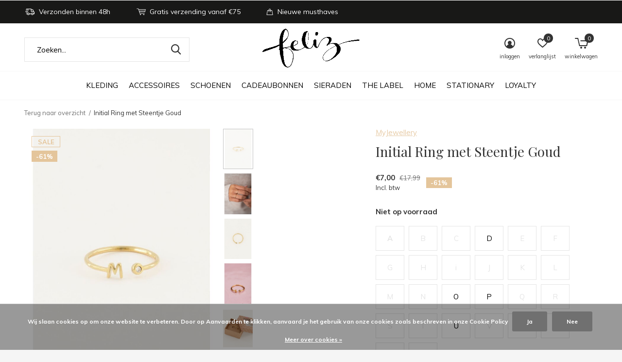

--- FILE ---
content_type: text/html;charset=utf-8
request_url: https://www.felizfashion.be/initial-ring-met-steentje-goud.html
body_size: 9504
content:
<!doctype html>
<html class="new mobile  " lang="nl" dir="ltr">
	<head>
        <meta charset="utf-8"/>
<!-- [START] 'blocks/head.rain' -->
<!--

  (c) 2008-2025 Lightspeed Netherlands B.V.
  http://www.lightspeedhq.com
  Generated: 18-12-2025 @ 06:47:49

-->
<link rel="canonical" href="https://www.felizfashion.be/initial-ring-met-steentje-goud.html"/>
<link rel="alternate" href="https://www.felizfashion.be/index.rss" type="application/rss+xml" title="Nieuwe producten"/>
<link href="https://cdn.webshopapp.com/assets/cookielaw.css?2025-02-20" rel="stylesheet" type="text/css"/>
<meta name="robots" content="noodp,noydir"/>
<meta property="og:url" content="https://www.felizfashion.be/initial-ring-met-steentje-goud.html?source=facebook"/>
<meta property="og:site_name" content="Feliz Tienen"/>
<meta property="og:title" content="Initial Ring met Steentje Goud"/>
<meta property="og:description" content="Trendy en betaalbare dames-en meisjeskleding"/>
<meta property="og:image" content="https://cdn.webshopapp.com/shops/304364/files/443668716/myjewellery-initial-ring-met-steentje-goud.jpg"/>
<!--[if lt IE 9]>
<script src="https://cdn.webshopapp.com/assets/html5shiv.js?2025-02-20"></script>
<![endif]-->
<!-- [END] 'blocks/head.rain' -->
		<meta charset="utf-8">
		<meta http-equiv="x-ua-compatible" content="ie=edge">
		<title>Initial Ring met Steentje Goud - Feliz Tienen</title>
		<meta name="description" content="Trendy en betaalbare dames-en meisjeskleding">
		<meta name="keywords" content="MyJewellery, Initial, Ring, met, Steentje, Goud">
		<meta name="theme-color" content="#ffffff">
		<meta name="MobileOptimized" content="320">
		<meta name="HandheldFriendly" content="true">
<!-- 		<meta name="viewport" content="width=device-width,initial-scale=1,maximum-scale=1,viewport-fit=cover,target-densitydpi=device-dpi,shrink-to-fit=no"> -->
    <meta name="viewport" content="width=device-width, initial-scale=1.0, maximum-scale=5.0, user-scalable=no">
    <meta name="apple-mobile-web-app-capable" content="yes">
    <meta name="apple-mobile-web-app-status-bar-style" content="black">
		<meta name="author" content="https://www.dmws.nl">
		<link rel="preload" as="style" href="https://cdn.webshopapp.com/assets/gui-2-0.css?2025-02-20">
		<link rel="preload" as="style" href="https://cdn.webshopapp.com/assets/gui-responsive-2-0.css?2025-02-20">
		<link rel="preload" href="https://fonts.googleapis.com/css?family=Muli:100,300,400,500,600,700,800,900%7CPlayfair%20Display:100,300,400,500,600,700,800,900&display=block" as="style">
		<link rel="preload" as="style" href="https://cdn.webshopapp.com/shops/304364/themes/162415/assets/fixed.css?2025112109314420210105160803">
    <link rel="preload" as="style" href="https://cdn.webshopapp.com/shops/304364/themes/162415/assets/screen.css?2025112109314420210105160803">
		<link rel="preload" as="style" href="https://cdn.webshopapp.com/shops/304364/themes/162415/assets/custom.css?2025112109314420210105160803">
		<link rel="preload" as="font" href="https://cdn.webshopapp.com/shops/304364/themes/162415/assets/icomoon.woff2?2025112109314420210105160803">
		<link rel="preload" as="script" href="https://cdn.webshopapp.com/assets/jquery-1-9-1.js?2025-02-20">
		<link rel="preload" as="script" href="https://cdn.webshopapp.com/assets/jquery-ui-1-10-1.js?2025-02-20">
		<link rel="preload" as="script" href="https://cdn.webshopapp.com/shops/304364/themes/162415/assets/scripts.js?2025112109314420210105160803">
		<link rel="preload" as="script" href="https://cdn.webshopapp.com/shops/304364/themes/162415/assets/custom.js?2025112109314420210105160803">
    <link rel="preload" as="script" href="https://cdn.webshopapp.com/assets/gui.js?2025-02-20">
		<link href="https://fonts.googleapis.com/css?family=Muli:100,300,400,500,600,700,800,900%7CPlayfair%20Display:100,300,400,500,600,700,800,900&display=block" rel="stylesheet" type="text/css">
		<link rel="stylesheet" media="screen" href="https://cdn.webshopapp.com/assets/gui-2-0.css?2025-02-20">
		<link rel="stylesheet" media="screen" href="https://cdn.webshopapp.com/assets/gui-responsive-2-0.css?2025-02-20">
    <link rel="stylesheet" media="screen" href="https://cdn.webshopapp.com/shops/304364/themes/162415/assets/fixed.css?2025112109314420210105160803">
		<link rel="stylesheet" media="screen" href="https://cdn.webshopapp.com/shops/304364/themes/162415/assets/screen.css?2025112109314420210105160803">
		<link rel="stylesheet" media="screen" href="https://cdn.webshopapp.com/shops/304364/themes/162415/assets/custom.css?2025112109314420210105160803">
		<link rel="icon" type="image/x-icon" href="https://cdn.webshopapp.com/shops/304364/themes/162415/assets/favicon.png?2025112109314420210105160803">
		<link rel="apple-touch-icon" href="https://cdn.webshopapp.com/shops/304364/themes/162415/assets/apple-touch-icon.png?2025112109314420210105160803">
		<link rel="mask-icon" href="https://cdn.webshopapp.com/shops/304364/themes/162415/assets/safari-pinned-tab.svg?2025112109314420210105160803" color="#000000">
		<link rel="manifest" href="https://cdn.webshopapp.com/shops/304364/themes/162415/assets/manifest.json?2025112109314420210105160803">
		<link rel="preconnect" href="https://ajax.googleapis.com">
		<link rel="preconnect" href="//cdn.webshopapp.com/">
		<link rel="preconnect" href="https://fonts.googleapis.com">
		<link rel="preconnect" href="https://fonts.gstatic.com" crossorigin>
		<link rel="dns-prefetch" href="https://ajax.googleapis.com">
		<link rel="dns-prefetch" href="//cdn.webshopapp.com/">	
		<link rel="dns-prefetch" href="https://fonts.googleapis.com">
		<link rel="dns-prefetch" href="https://fonts.gstatic.com" crossorigin>
    <script src="https://cdn.webshopapp.com/assets/jquery-1-9-1.js?2025-02-20"></script>
    <script src="https://cdn.webshopapp.com/assets/jquery-ui-1-10-1.js?2025-02-20"></script>
		<meta name="msapplication-config" content="https://cdn.webshopapp.com/shops/304364/themes/162415/assets/browserconfig.xml?2025112109314420210105160803">
<meta property="og:title" content="Initial Ring met Steentje Goud">
<meta property="og:type" content="website"> 
<meta property="og:description" content="Trendy en betaalbare dames-en meisjeskleding">
<meta property="og:site_name" content="Feliz Tienen">
<meta property="og:url" content="https://www.felizfashion.be/">
<meta property="og:image" content="https://cdn.webshopapp.com/shops/304364/files/443668716/300x250x2/myjewellery-initial-ring-met-steentje-goud.jpg">
<meta itemprop="price" content="7.00"><meta itemprop="priceCurrency" content="EUR">
<meta name="twitter:title" content="Initial Ring met Steentje Goud">
<meta name="twitter:description" content="Trendy en betaalbare dames-en meisjeskleding">
<meta name="twitter:site" content="Feliz Tienen">
<meta name="twitter:card" content="https://cdn.webshopapp.com/shops/304364/themes/162415/v/1465693/assets/logo.png?20220905145846">
<meta name="twitter:image" content="https://cdn.webshopapp.com/shops/304364/files/443668716/300x250x2/myjewellery-initial-ring-met-steentje-goud.jpg">
<script type="application/ld+json">
  [
        {
      "@context": "http://schema.org",
      "@type": "Product", 
      "name": "MyJewellery Initial Ring met Steentje Goud",
      "url": "https://www.felizfashion.be/initial-ring-met-steentje-goud.html",
      "brand": "MyJewellery",            "image": "https://cdn.webshopapp.com/shops/304364/files/443668716/300x250x2/myjewellery-initial-ring-met-steentje-goud.jpg",                        "offers": {
        "@type": "Offer",
        "price": "7.00",        "url": "https://www.felizfashion.be/initial-ring-met-steentje-goud.html",
        "priceValidUntil": "2026-12-18",
        "priceCurrency": "EUR"      }
          },
        {
      "@context": "http://schema.org/",
      "@type": "Organization",
      "url": "https://www.felizfashion.be/",
      "name": "Feliz Tienen",
      "legalName": "Feliz Tienen",
      "description": "Trendy en betaalbare dames-en meisjeskleding",
      "logo": "https://cdn.webshopapp.com/shops/304364/themes/162415/v/1465693/assets/logo.png?20220905145846",
      "image": "https://cdn.webshopapp.com/shops/304364/themes/162415/v/2755349/assets/hero-1-image.jpg?20251121092835",
      "contactPoint": {
        "@type": "ContactPoint",
        "contactType": "Customer service",
        "telephone": "+32478496913"
      },
      "address": {
        "@type": "PostalAddress",
        "streetAddress": "Hennemarkt 3",
        "addressLocality": "België",
        "postalCode": "3300 Tienen",
        "addressCountry": "NL"
      }
         
    },
    { 
      "@context": "http://schema.org", 
      "@type": "WebSite", 
      "url": "https://www.felizfashion.be/", 
      "name": "Feliz Tienen",
      "description": "Trendy en betaalbare dames-en meisjeskleding",
      "author": [
        {
          "@type": "Organization",
          "url": "https://www.dmws.nl/",
          "name": "DMWS B.V.",
          "address": {
            "@type": "PostalAddress",
            "streetAddress": "Klokgebouw 195 (Strijp-S)",
            "addressLocality": "Eindhoven",
            "addressRegion": "NB",
            "postalCode": "5617 AB",
            "addressCountry": "NL"
          }
        }
      ]
    }
  ]
</script>    	</head>
	<body>
  	    <ul class="hidden-data hidden"><li>304364</li><li>162415</li><li>nee</li><li>nl</li><li>live</li><li>emmavanvlasselaer//hotmail/com</li><li>https://www.felizfashion.be/</li></ul><div id="root" ><header id="top" class=" static"><p id="logo" class="text-center"><a href="https://www.felizfashion.be/" accesskey="h"><img src="https://cdn.webshopapp.com/shops/304364/themes/162415/v/1465693/assets/logo.png?20220905145846" alt="Feliz Tienen"></a></p><nav id="skip"><ul><li><a href="#nav" accesskey="n">Ga naar navigatie (n)</a></li><li><a href="#content" accesskey="c">Ga naar inhoud (c)</a></li><li><a href="#footer" accesskey="f">Ga naar footer (f)</a></li></ul></nav><nav id="nav" aria-label="Kies een categorie" class="align-center"><ul><li class="menu-uppercase"><a  href="https://www.felizfashion.be/kleding/">Kleding</a><ul><li><a href="https://www.felizfashion.be/kleding/kleedjes/">Kleedjes</a></li><li><a href="https://www.felizfashion.be/kleding/rokken/">Rokken</a></li><li><a href="https://www.felizfashion.be/kleding/tops-blouses/">Tops &amp; Blouses</a></li><li><a href="https://www.felizfashion.be/kleding/t-shirts/">T-shirts</a></li><li><a href="https://www.felizfashion.be/kleding/jumpsuits-playsuits/">Jumpsuits &amp; Playsuits</a></li><li><a href="https://www.felizfashion.be/kleding/truien-sweaters/">Truien  &amp; Sweaters</a></li><li><a href="https://www.felizfashion.be/kleding/jassen/">Jassen</a></li><li><a href="https://www.felizfashion.be/kleding/broeken/">Broeken</a></li><li><a href="https://www.felizfashion.be/kleding/shorten/">Shorten</a></li><li><a href="https://www.felizfashion.be/kleding/vesten-cardigans/">Vesten &amp; Cardigans</a></li><li class="strong"><a href="https://www.felizfashion.be/kleding/">Bekijk alles Kleding</a></li></ul></li><li class="menu-uppercase"><a  href="https://www.felizfashion.be/accessoires/">Accessoires</a><ul><li><a href="https://www.felizfashion.be/accessoires/riemen/">Riemen</a></li><li><a href="https://www.felizfashion.be/accessoires/scrunchies/">Scrunchies</a></li><li><a href="https://www.felizfashion.be/accessoires/handtassen/">Handtassen</a></li><li><a href="https://www.felizfashion.be/accessoires/etuis/">Etuis</a></li><li><a href="https://www.felizfashion.be/accessoires/overige/">Overige</a></li><li><a href="https://www.felizfashion.be/accessoires/haarclips/">Haarclips</a></li><li><a href="https://www.felizfashion.be/accessoires/sjaals/">Sjaals</a></li><li><a href="https://www.felizfashion.be/accessoires/zonnebrillen/">Zonnebrillen</a></li><li><a href="https://www.felizfashion.be/accessoires/sokken/">Sokken</a></li></ul></li><li class="menu-uppercase"><a  href="https://www.felizfashion.be/schoenen/">Schoenen</a></li><li class="menu-uppercase"><a  href="https://www.felizfashion.be/cadeaubonnen/">Cadeaubonnen</a></li><li class="menu-uppercase"><a  href="https://www.felizfashion.be/sieraden/">Sieraden</a><ul><li><a href="https://www.felizfashion.be/sieraden/kettingen/">Kettingen</a></li><li><a href="https://www.felizfashion.be/sieraden/armbanden/">Armbanden</a></li><li><a href="https://www.felizfashion.be/sieraden/oorbellen/">Oorbellen</a></li><li><a href="https://www.felizfashion.be/sieraden/bedels/">Bedels</a></li><li><a href="https://www.felizfashion.be/sieraden/enkelbandjes/">Enkelbandjes</a></li><li><a href="https://www.felizfashion.be/sieraden/ringen/">Ringen</a></li><li><a href="https://www.felizfashion.be/sieraden/horloges/">Horloges</a></li><li><a href="https://www.felizfashion.be/sieraden/overige/">Overige</a></li><li><a href="https://www.felizfashion.be/sieraden/piercings/">Piercings</a></li></ul></li><li class="menu-uppercase"><a  href="https://www.felizfashion.be/the-label/">The Label</a><ul><li><a href="https://www.felizfashion.be/the-label/wall-hanging/">Wall Hanging</a></li><li><a href="https://www.felizfashion.be/the-label/sleutelhangers/">Sleutelhangers</a></li><li><a href="https://www.felizfashion.be/the-label/deurhangers/">Deurhangers</a></li><li><a href="https://www.felizfashion.be/the-label/vlaggenlijn/">Vlaggenlijn</a></li><li><a href="https://www.felizfashion.be/the-label/plantenhangers/">Plantenhangers</a></li><li><a href="https://www.felizfashion.be/the-label/bottle-cover/">Bottle Cover</a></li></ul></li><li class="menu-uppercase"><a  href="https://www.felizfashion.be/home/">Home</a><ul><li><a href="https://www.felizfashion.be/home/geurkaarsen/">Geurkaarsen</a></li><li><a href="https://www.felizfashion.be/home/geurstokjes/">Geurstokjes</a></li><li><a href="https://www.felizfashion.be/home/navulling-geurstokjes/">Navulling Geurstokjes</a></li><li><a href="https://www.felizfashion.be/home/handzeep/">Handzeep</a></li><li><a href="https://www.felizfashion.be/home/handlotion/">Handlotion</a></li><li><a href="https://www.felizfashion.be/home/kaarsen/">Kaarsen</a></li><li><a href="https://www.felizfashion.be/home/kandelaars/">Kandelaars</a></li><li><a href="https://www.felizfashion.be/home/giftboxen/">Giftboxen</a></li></ul></li><li class="menu-uppercase"><a  href="https://www.felizfashion.be/stationary/">Stationary</a></li><li class="menu-uppercase"><a  href="https://www.felizfashion.be/loyalty/">Loyalty</a></li></ul><ul><li class="search"><a href="./"><i class="icon-zoom2"></i><span>zoeken</span></a></li><li class="login"><a href=""><i class="icon-user-circle"></i><span>inloggen</span></a></li><li class="fav"><a class="open-login"><i class="icon-heart-strong"></i><span>verlanglijst</span><span class="no items" data-wishlist-items>0</span></a></li><li class="cart"><a href="https://www.felizfashion.be/cart/"><i class="icon-cart5"></i><span>winkelwagen</span><span class="no">0</span></a></li></ul></nav><div class="bar"><ul class="list-usp"><li><i class="icon-delivery"></i> Verzonden binnen 48h</li><li><i class="icon-cart"></i> Gratis verzending vanaf €75</li><li><i class="icon-bag"></i> Nieuwe musthaves</li></ul></div><form action="https://www.felizfashion.be/search/" method="get" id="formSearch" data-search-type="desktop"><p><label for="q">Zoeken...</label><input id="q" name="q" type="search" value="" autocomplete="off" required data-input="desktop"><button type="submit">Zoeken</button></p><div class="search-autocomplete" data-search-type="desktop"><ul class="list-cart small m20"></ul><h2>Suggesties</h2><ul class="list-box"><li><a href="https://www.felizfashion.be/tags/moments-to-collect/">Moments to collect</a></li></ul></div></form><div class="module-product-bar"><figure><img src="https://dummyimage.com/45x45/fff.png/fff" data-src="https://cdn.webshopapp.com/shops/304364/files/443668716/90x90x2/initial-ring-met-steentje-goud.jpg" alt="Initial Ring met Steentje Goud" width="45" height="45"></figure><h3>MyJewellery Initial Ring met Steentje Goud</h3><p class="price">
      €7,00
      <span>€17,99</span></p><p class="link-btn"><a disabled>Niet op voorraad</a></p></div></header><main id="content" ><nav class="nav-breadcrumbs desktop-only"><ul><li><a href="https://www.felizfashion.be/">Terug naar overzicht</a></li><li>Initial Ring met Steentje Goud</li></ul></nav><article class="module-product"><ul class="list-slider"><li class=""><a data-fancybox-group="gallery" href="https://cdn.webshopapp.com/shops/304364/files/443668716/image.jpg"><img src="https://cdn.webshopapp.com/shops/304364/files/443668716/660x900x2/myjewellery-initial-ring-met-steentje-goud.jpg" alt="Initial Ring met Steentje Goud" width="660" height="900"></a><ul class="label"><li class="overlay-c">Sale</li><li class="overlay-c fill">-61%</li><li class="btn  active mobile-only"><a href="javascript:;" class="add-to-wishlist" data-url="https://www.felizfashion.be/account/wishlistAdd/147758388/?variant_id=291612441" data-id="147758388"><i class="icon-heart-outline"></i><span>Aan verlanglijst toevoegen</span></a></li></ul></li><li class=""><a data-fancybox-group="gallery" href="https://cdn.webshopapp.com/shops/304364/files/443668725/image.jpg"><img src="https://cdn.webshopapp.com/shops/304364/files/443668725/660x900x2/myjewellery-initial-ring-met-steentje-goud.jpg" alt="Initial Ring met Steentje Goud" width="660" height="900"></a></li><li class=""><a data-fancybox-group="gallery" href="https://cdn.webshopapp.com/shops/304364/files/443668732/image.jpg"><img src="https://cdn.webshopapp.com/shops/304364/files/443668732/660x900x2/myjewellery-initial-ring-met-steentje-goud.jpg" alt="Initial Ring met Steentje Goud" width="660" height="900"></a></li><li class=""><a data-fancybox-group="gallery" href="https://cdn.webshopapp.com/shops/304364/files/443668739/image.jpg"><img src="https://cdn.webshopapp.com/shops/304364/files/443668739/660x900x2/myjewellery-initial-ring-met-steentje-goud.jpg" alt="Initial Ring met Steentje Goud" width="660" height="900"></a></li><li class=""><a data-fancybox-group="gallery" href="https://cdn.webshopapp.com/shops/304364/files/443668744/image.jpg"><img src="https://cdn.webshopapp.com/shops/304364/files/443668744/660x900x2/myjewellery-initial-ring-met-steentje-goud.jpg" alt="Initial Ring met Steentje Goud" width="660" height="900"></a></li><li class=""><a data-fancybox-group="gallery" href="https://cdn.webshopapp.com/shops/304364/files/443668752/image.jpg"><img src="https://cdn.webshopapp.com/shops/304364/files/443668752/660x900x2/myjewellery-initial-ring-met-steentje-goud.jpg" alt="Initial Ring met Steentje Goud" width="660" height="900"></a></li></ul><div><header><p><a href="https://www.felizfashion.be/brands/myjewellery/">MyJewellery</a></p><h1>Initial Ring met Steentje Goud</h1></header><form action="https://www.felizfashion.be/cart/add/291612441/" id="product_configure_form" method="post" class="form-product" data-url="https://www.felizfashion.be/cart/add/291612441/"><div class="fieldset"><p class="price">
          €7,00
          <span class="old">€17,99</span><span>Incl. btw</span><span class="label">-61%</span></p><p><span class="strong">
                                    Niet op voorraad
                                  </span></p><ul id="custom-variant-boxes" class="check-box"><li class="disabled active"><a href="https://www.felizfashion.be/initial-ring-met-steentje-goud.html?id=291612441"> A</a></li><li class="disabled "><a href="https://www.felizfashion.be/initial-ring-met-steentje-goud.html?id=291612444"> B</a></li><li class="disabled "><a href="https://www.felizfashion.be/initial-ring-met-steentje-goud.html?id=291612451"> C</a></li><li class=" "><a href="https://www.felizfashion.be/initial-ring-met-steentje-goud.html?id=291612465"> D</a></li><li class="disabled "><a href="https://www.felizfashion.be/initial-ring-met-steentje-goud.html?id=291612461"> E</a></li><li class="disabled "><a href="https://www.felizfashion.be/initial-ring-met-steentje-goud.html?id=291612459"> F</a></li><li class="disabled "><a href="https://www.felizfashion.be/initial-ring-met-steentje-goud.html?id=291612469"> G</a></li><li class="disabled "><a href="https://www.felizfashion.be/initial-ring-met-steentje-goud.html?id=291612542"> H</a></li><li class="disabled "><a href="https://www.felizfashion.be/initial-ring-met-steentje-goud.html?id=291612604"> i</a></li><li class="disabled "><a href="https://www.felizfashion.be/initial-ring-met-steentje-goud.html?id=291612535"> J</a></li><li class="disabled "><a href="https://www.felizfashion.be/initial-ring-met-steentje-goud.html?id=291612533"> K</a></li><li class="disabled "><a href="https://www.felizfashion.be/initial-ring-met-steentje-goud.html?id=291612530"> L</a></li><li class="disabled "><a href="https://www.felizfashion.be/initial-ring-met-steentje-goud.html?id=291612526"> M</a></li><li class="disabled "><a href="https://www.felizfashion.be/initial-ring-met-steentje-goud.html?id=291612523"> N</a></li><li class=" "><a href="https://www.felizfashion.be/initial-ring-met-steentje-goud.html?id=291612517"> O</a></li><li class=" "><a href="https://www.felizfashion.be/initial-ring-met-steentje-goud.html?id=291612520"> P</a></li><li class="disabled "><a href="https://www.felizfashion.be/initial-ring-met-steentje-goud.html?id=291612515"> Q</a></li><li class="disabled "><a href="https://www.felizfashion.be/initial-ring-met-steentje-goud.html?id=291612510"> R</a></li><li class="disabled "><a href="https://www.felizfashion.be/initial-ring-met-steentje-goud.html?id=291612506"> S</a></li><li class="disabled "><a href="https://www.felizfashion.be/initial-ring-met-steentje-goud.html?id=291612504"> T</a></li><li class=" "><a href="https://www.felizfashion.be/initial-ring-met-steentje-goud.html?id=291612498"> U</a></li><li class="disabled "><a href="https://www.felizfashion.be/initial-ring-met-steentje-goud.html?id=291612494"> V</a></li><li class="disabled "><a href="https://www.felizfashion.be/initial-ring-met-steentje-goud.html?id=291612493"> W</a></li><li class="disabled "><a href="https://www.felizfashion.be/initial-ring-met-steentje-goud.html?id=291612490"> X</a></li><li class="disabled "><a href="https://www.felizfashion.be/initial-ring-met-steentje-goud.html?id=291612488"> Y</a></li><li class="disabled "><a href="https://www.felizfashion.be/initial-ring-met-steentje-goud.html?id=291612485"> Z</a></li></ul><input type="hidden" name="bundle_id" id="product_configure_bundle_id" value=""><div class="product-configure"><div class="product-configure-options" aria-label="Select an option of the product. This will reload the page to show the new option." role="region"><div class="product-configure-options-option"><label for="product_configure_option_maat">Maat: <em aria-hidden="true">*</em></label><select name="matrix[maat]" id="product_configure_option_maat" onchange="document.getElementById('product_configure_form').action = 'https://www.felizfashion.be/product/matrix/147758388/'; document.getElementById('product_configure_form').submit();" aria-required="true"><option value="A" selected="selected">A</option><option value="B">B</option><option value="C">C</option><option value="D">D</option><option value="E">E</option><option value="F">F</option><option value="G">G</option><option value="H">H</option><option value="i">i</option><option value="J">J</option><option value="K">K</option><option value="L">L</option><option value="M">M</option><option value="N">N</option><option value="O">O</option><option value="P">P</option><option value="Q">Q</option><option value="R">R</option><option value="S">S</option><option value="T">T</option><option value="U">U</option><option value="V">V</option><option value="W">W</option><option value="X">X</option><option value="Y">Y</option><option value="Z">Z</option></select><div class="product-configure-clear"></div></div></div><input type="hidden" name="matrix_non_exists" value=""></div></div><p class="submit m15"><button type="submit" disabled>Niet op voorraad</button><a href="javascript:;" class="open-login"><i class="icon-heart-outline"></i><span>Inloggen voor wishlist</span></a></p><ul class="list-usp"><li><i class="icon-truck"></i><span class="strong">Verzonden binnen 48h</span> Vanaf €75,-</li></ul></form></div></article><div class="cols-d m70 product-content"><article><h5 class="s28 m10">Productomschrijving</h5><p>Materiaal: roestvrij staal dus verkleurt niet</p><p>Kleur: Goudkleurig</p><p>Maat: Deze ring is verstelbaar.</p><p>De letter is 0.4cm lang en 0.5cm breed (letter M) en het steentje heeft een diameter van 0.3cm </p><p>Items aangekocht in sale kunnen niet geretourneerd worden! </p></article></div><article><header class="heading-mobile text-left"><h5 class="s28 m10">Recente artikelen</h5></header><ul class="list-collection compact"><li class="single no-ajax text-left"><div class="img"><figure><img src="https://cdn.webshopapp.com/shops/304364/files/443668716/660x900x2/initial-ring-met-steentje-goud.jpg" alt="Initial Ring met Steentje Goud" width="310" height="430"></figure><form class="desktop-only" action="https://www.felizfashion.be/initial-ring-met-steentje-goud.html" method="post"><p><button class="w100" type="submit">Bekijk product</button></p></form></div><p>MyJewellery</p><h2><a href="https://www.felizfashion.be/initial-ring-met-steentje-goud.html">Initial Ring met Steentje Goud</a></h2><p class="price">€7,00<span>€17,99</span></p></li></ul></article></main><aside id="cart"><h5>Winkelwagen</h5><p>
    U heeft geen artikelen in uw winkelwagen...
  </p><p class="submit"><span><span>Bedrag tot gratis verzending</span> €75,00</span><span class="strong"><span>Totaal incl. btw</span> €0,00</span><a href="https://www.felizfashion.be/cart/">Bestellen</a></p></aside><form action="https://www.felizfashion.be/account/loginPost/" method="post" id="login"><h5>Inloggen</h5><p><label for="lc">E-mailadres</label><input type="email" id="lc" name="email" autocomplete='email' placeholder="E-mailadres" required></p><p><label for="ld">Wachtwoord</label><input type="password" id="ld" name="password" autocomplete='current-password' placeholder="Wachtwoord" required><a href="https://www.felizfashion.be/account/password/">Wachtwoord vergeten?</a></p><p><button class="side-login-button" type="submit">Inloggen</button></p><footer><ul class="list-checks"><li>Al je orders en retouren op één plek</li><li>Het bestelproces gaat nog sneller</li><li>Je winkelwagen is altijd en overal opgeslagen</li></ul><p class="link-btn"><a class="" href="https://www.felizfashion.be/account/register/">Account aanmaken</a></p></footer><input type="hidden" name="key" value="81bc50513be0a79df6172940b3d25668" /><input type="hidden" name="type" value="login" /></form><p id="compare-btn" ><a class="open-compare"><i class="icon-compare"></i><span>vergelijk</span><span class="compare-items" data-compare-items>0</span></a></p><aside id="compare"><h5>Vergelijk producten</h5><ul class="list-cart compare-products"></ul><p class="submit"><span>You can compare a maximum of 5 products</span><a href="https://www.felizfashion.be/compare/">Start vergelijking</a></p></aside><footer id="footer"><form id="formNewsletter" action="https://www.felizfashion.be/account/newsletter/" method="post" class="form-newsletter"><input type="hidden" name="key" value="81bc50513be0a79df6172940b3d25668" /><h2 class="gui-page-title">Meld je aan voor onze nieuwsbrief</h2><p>Ontvang de nieuwste aanbiedingen en promoties</p><p><label for="formNewsletterEmail">E-mail adres</label><input type="email" id="formNewsletterEmail" name="email" placeholder="E-mail adres" required><button type="submit" class="submit-newsletter">Abonneer</button></p></form><nav><div><h3>Klantenservice</h3><ul><li><a href="https://www.felizfashion.be/service/about/">About</a></li><li><a href="https://www.felizfashion.be/service/general-terms-conditions/">Algemene voorwaarden</a></li><li><a href="https://www.felizfashion.be/service/disclaimer/">Disclaimer</a></li><li><a href="https://www.felizfashion.be/service/privacy-policy/">Privacy Policy</a></li><li><a href="https://www.felizfashion.be/service/shipping-returns/">Verzenden &amp; retourneren</a></li><li><a href="https://www.felizfashion.be/service/">FAQ</a></li><li><a href="https://www.felizfashion.be/service/matenwijzer/">Matenwijzer </a></li></ul></div><div><h3>Mijn account</h3><ul><li><a href="https://www.felizfashion.be/account/" title="Registreren">Registreren</a></li><li><a href="https://www.felizfashion.be/account/orders/" title="Mijn bestellingen">Mijn bestellingen</a></li><li><a href="https://www.felizfashion.be/account/wishlist/" title="Mijn verlanglijst">Mijn verlanglijst</a></li></ul></div><div><h3>Categorieën</h3><ul><li><a href="https://www.felizfashion.be/kleding/">Kleding</a></li><li><a href="https://www.felizfashion.be/accessoires/">Accessoires</a></li><li><a href="https://www.felizfashion.be/schoenen/">Schoenen</a></li><li><a href="https://www.felizfashion.be/cadeaubonnen/">Cadeaubonnen</a></li><li><a href="https://www.felizfashion.be/sieraden/">Sieraden</a></li><li><a href="https://www.felizfashion.be/the-label/">The Label</a></li><li><a href="https://www.felizfashion.be/home/">Home</a></li><li><a href="https://www.felizfashion.be/stationary/">Stationary</a></li></ul></div><div><h3>Over ons</h3><ul class="contact-footer m10"><li><span class="strong">Feliz Fashion </span></li><li>Hennemarkt 3</li><li>3300 Tienen</li><li>België</li></ul><ul class="contact-footer m10"><li>Fashion store voor dames</li><li>Feel good in your outfit! </li></ul></div><div class="double"><ul class="link-btn"><li class="callus"><a href="tel:+32478496913" class="a">Call us</a></li><li class="mailus"><a href="/cdn-cgi/l/email-protection#70151d1d1106111e061c110303151c11150230181f041d11191c5e131f1d" class="a">Email us</a></li></ul><ul class="list-social"><li><a rel="external" href="https://www.facebook.com/FelizFashionTienen"><i class="icon-facebook"></i><span>Facebook</span></a></li><li><a rel="external" href="https://www.instagram.com/fashionfeliz/"><i class="icon-instagram"></i><span>Instagram</span></a></li></ul></div><figure><img data-src="https://cdn.webshopapp.com/shops/304364/themes/162415/v/1465705/assets/logo-upload-footer.png?20220905150119" alt="Feliz Tienen" width="180" height="40"></figure></nav><ul class="list-payments dmws-payments"><li><img data-src="https://cdn.webshopapp.com/shops/304364/themes/162415/assets/z-mistercash.png?2025112109314420210105160803" alt="mistercash" width="45" height="21"></li><li><img data-src="https://cdn.webshopapp.com/shops/304364/themes/162415/assets/z-belfius.png?2025112109314420210105160803" alt="belfius" width="45" height="21"></li><li><img data-src="https://cdn.webshopapp.com/shops/304364/themes/162415/assets/z-kbc.png?2025112109314420210105160803" alt="kbc" width="45" height="21"></li><li><img data-src="https://cdn.webshopapp.com/shops/304364/themes/162415/assets/z-ideal.png?2025112109314420210105160803" alt="ideal" width="45" height="21"></li><li><img data-src="https://cdn.webshopapp.com/shops/304364/themes/162415/assets/z-mastercard.png?2025112109314420210105160803" alt="mastercard" width="45" height="21"></li><li><img data-src="https://cdn.webshopapp.com/shops/304364/themes/162415/assets/z-giftcard.png?2025112109314420210105160803" alt="giftcard" width="45" height="21"></li></ul><p class="copyright dmws-copyright">© Copyright <span class="date">2019</span> - Theme By <a href="https://dmws.nl/themes/" target="_blank" rel="noopener">DMWS</a> x <a href="https://plus.dmws.nl/" title="Upgrade your theme with Plus+ for Lightspeed" target="_blank" rel="noopener">Plus+</a>  - <a href="https://www.felizfashion.be/rss/">RSS-feed</a></p></footer><script data-cfasync="false" src="/cdn-cgi/scripts/5c5dd728/cloudflare-static/email-decode.min.js"></script><script>
   var mobilemenuOpenSubsOnly = '0';
       var instaUser = false;
    var showSecondImage = 1;
  var newsLetterSeconds = '3';
   var test = 'test';
	var basicUrl = 'https://www.felizfashion.be/';
  var ajaxTranslations = {"Add to cart":"Toevoegen aan winkelwagen","Wishlist":"Verlanglijst","Add to wishlist":"Aan verlanglijst toevoegen","Compare":"Vergelijk","Add to compare":"Toevoegen om te vergelijken","Brands":"Merken","Discount":"Korting","Delete":"Verwijderen","Total excl. VAT":"Totaal excl. btw","Shipping costs":"Verzendkosten","Total incl. VAT":"Totaal incl. btw","Read more":"Lees meer","Read less":"Lees minder","No products found":"Geen producten gevonden","View all results":"Bekijk alle resultaten","":""};
  var categories_shop = {"10166085":{"id":10166085,"parent":0,"path":["10166085"],"depth":1,"image":0,"type":"category","url":"kleding","title":"Kleding","description":"","count":835,"subs":{"10166086":{"id":10166086,"parent":10166085,"path":["10166086","10166085"],"depth":2,"image":0,"type":"category","url":"kleding\/kleedjes","title":"Kleedjes","description":"","count":134},"10166087":{"id":10166087,"parent":10166085,"path":["10166087","10166085"],"depth":2,"image":0,"type":"category","url":"kleding\/rokken","title":"Rokken","description":"","count":20},"10166088":{"id":10166088,"parent":10166085,"path":["10166088","10166085"],"depth":2,"image":0,"type":"category","url":"kleding\/tops-blouses","title":"Tops & Blouses","description":"","count":206},"10166089":{"id":10166089,"parent":10166085,"path":["10166089","10166085"],"depth":2,"image":0,"type":"category","url":"kleding\/t-shirts","title":"T-shirts","description":"","count":36},"10166090":{"id":10166090,"parent":10166085,"path":["10166090","10166085"],"depth":2,"image":0,"type":"category","url":"kleding\/jumpsuits-playsuits","title":"Jumpsuits & Playsuits","description":"","count":42},"10166092":{"id":10166092,"parent":10166085,"path":["10166092","10166085"],"depth":2,"image":0,"type":"category","url":"kleding\/truien-sweaters","title":"Truien  & Sweaters","description":"","count":163},"10166093":{"id":10166093,"parent":10166085,"path":["10166093","10166085"],"depth":2,"image":0,"type":"category","url":"kleding\/jassen","title":"Jassen","description":"","count":15},"10166094":{"id":10166094,"parent":10166085,"path":["10166094","10166085"],"depth":2,"image":0,"type":"category","url":"kleding\/broeken","title":"Broeken","description":"","count":100},"10166095":{"id":10166095,"parent":10166085,"path":["10166095","10166085"],"depth":2,"image":0,"type":"category","url":"kleding\/shorten","title":"Shorten","description":"","count":15},"10166096":{"id":10166096,"parent":10166085,"path":["10166096","10166085"],"depth":2,"image":0,"type":"category","url":"kleding\/vesten-cardigans","title":"Vesten & Cardigans","description":"","count":64},"10321720":{"id":10321720,"parent":10166085,"path":["10321720","10166085"],"depth":2,"image":0,"type":"category","url":"kleding\/homewear","title":"Homewear","description":"","count":13}}},"10166097":{"id":10166097,"parent":0,"path":["10166097"],"depth":1,"image":0,"type":"category","url":"accessoires","title":"Accessoires","description":"","count":523,"subs":{"10166103":{"id":10166103,"parent":10166097,"path":["10166103","10166097"],"depth":2,"image":0,"type":"category","url":"accessoires\/riemen","title":"Riemen","description":"","count":3},"10166121":{"id":10166121,"parent":10166097,"path":["10166121","10166097"],"depth":2,"image":0,"type":"category","url":"accessoires\/scrunchies","title":"Scrunchies","description":"","count":1},"10571531":{"id":10571531,"parent":10166097,"path":["10571531","10166097"],"depth":2,"image":0,"type":"category","url":"accessoires\/handtassen","title":"Handtassen","description":"","count":102},"10682315":{"id":10682315,"parent":10166097,"path":["10682315","10166097"],"depth":2,"image":0,"type":"category","url":"accessoires\/etuis","title":"Etuis","description":"","count":35},"10783848":{"id":10783848,"parent":10166097,"path":["10783848","10166097"],"depth":2,"image":0,"type":"category","url":"accessoires\/overige","title":"Overige","description":"","count":41},"11631506":{"id":11631506,"parent":10166097,"path":["11631506","10166097"],"depth":2,"image":0,"type":"category","url":"accessoires\/haarclips","title":"Haarclips","description":"","count":229},"11631518":{"id":11631518,"parent":10166097,"path":["11631518","10166097"],"depth":2,"image":0,"type":"category","url":"accessoires\/sjaals","title":"Sjaals","description":"","count":30},"12278306":{"id":12278306,"parent":10166097,"path":["12278306","10166097"],"depth":2,"image":0,"type":"category","url":"accessoires\/zonnebrillen","title":"Zonnebrillen","description":"","count":12},"12403144":{"id":12403144,"parent":10166097,"path":["12403144","10166097"],"depth":2,"image":0,"type":"category","url":"accessoires\/sokken","title":"Sokken","description":"","count":59}}},"10166104":{"id":10166104,"parent":0,"path":["10166104"],"depth":1,"image":0,"type":"category","url":"schoenen","title":"Schoenen","description":"","count":19},"10166123":{"id":10166123,"parent":0,"path":["10166123"],"depth":1,"image":335101423,"type":"category","url":"cadeaubonnen","title":"Cadeaubonnen","description":"","count":9},"10172260":{"id":10172260,"parent":0,"path":["10172260"],"depth":1,"image":343303223,"type":"category","url":"sieraden","title":"Sieraden","description":"","count":2713,"subs":{"10172261":{"id":10172261,"parent":10172260,"path":["10172261","10172260"],"depth":2,"image":0,"type":"category","url":"sieraden\/kettingen","title":"Kettingen","description":"","count":561},"10172262":{"id":10172262,"parent":10172260,"path":["10172262","10172260"],"depth":2,"image":0,"type":"category","url":"sieraden\/armbanden","title":"Armbanden","description":"","count":661},"10172263":{"id":10172263,"parent":10172260,"path":["10172263","10172260"],"depth":2,"image":0,"type":"category","url":"sieraden\/oorbellen","title":"Oorbellen","description":"","count":956},"10172264":{"id":10172264,"parent":10172260,"path":["10172264","10172260"],"depth":2,"image":0,"type":"category","url":"sieraden\/bedels","title":"Bedels","description":"","count":33},"10172265":{"id":10172265,"parent":10172260,"path":["10172265","10172260"],"depth":2,"image":0,"type":"category","url":"sieraden\/enkelbandjes","title":"Enkelbandjes","description":"","count":41},"10172275":{"id":10172275,"parent":10172260,"path":["10172275","10172260"],"depth":2,"image":0,"type":"category","url":"sieraden\/ringen","title":"Ringen","description":"","count":360},"10172276":{"id":10172276,"parent":10172260,"path":["10172276","10172260"],"depth":2,"image":0,"type":"category","url":"sieraden\/horloges","title":"Horloges","description":"","count":23},"10172277":{"id":10172277,"parent":10172260,"path":["10172277","10172260"],"depth":2,"image":0,"type":"category","url":"sieraden\/overige","title":"Overige","description":"","count":40},"12620641":{"id":12620641,"parent":10172260,"path":["12620641","10172260"],"depth":2,"image":0,"type":"category","url":"sieraden\/piercings","title":"Piercings","description":"","count":18}}},"11544303":{"id":11544303,"parent":0,"path":["11544303"],"depth":1,"image":0,"type":"category","url":"the-label","title":"The Label","description":"Feliz The Label is ons eigen merk met allerlei handgemaakte macram\u00e9 decoratie en accessoires. \r\nLaat je graag iets op maat maken? Neem gerust contact op zodat we samen kunnen kijken wat de opties zijn!","count":46,"subs":{"11544304":{"id":11544304,"parent":11544303,"path":["11544304","11544303"],"depth":2,"image":0,"type":"category","url":"the-label\/wall-hanging","title":"Wall Hanging","description":"","count":8},"11544305":{"id":11544305,"parent":11544303,"path":["11544305","11544303"],"depth":2,"image":0,"type":"category","url":"the-label\/sleutelhangers","title":"Sleutelhangers","description":"","count":17},"11544306":{"id":11544306,"parent":11544303,"path":["11544306","11544303"],"depth":2,"image":0,"type":"category","url":"the-label\/deurhangers","title":"Deurhangers","description":"","count":0},"11544307":{"id":11544307,"parent":11544303,"path":["11544307","11544303"],"depth":2,"image":0,"type":"category","url":"the-label\/vlaggenlijn","title":"Vlaggenlijn","description":"","count":0},"11544308":{"id":11544308,"parent":11544303,"path":["11544308","11544303"],"depth":2,"image":0,"type":"category","url":"the-label\/plantenhangers","title":"Plantenhangers","description":"","count":13},"11551067":{"id":11551067,"parent":11544303,"path":["11551067","11544303"],"depth":2,"image":0,"type":"category","url":"the-label\/bottle-cover","title":"Bottle Cover","description":"","count":4}}},"11742810":{"id":11742810,"parent":0,"path":["11742810"],"depth":1,"image":0,"type":"category","url":"home","title":"Home","description":"","count":41,"subs":{"11742813":{"id":11742813,"parent":11742810,"path":["11742813","11742810"],"depth":2,"image":0,"type":"category","url":"home\/geurkaarsen","title":"Geurkaarsen","description":"","count":9},"11742814":{"id":11742814,"parent":11742810,"path":["11742814","11742810"],"depth":2,"image":0,"type":"category","url":"home\/geurstokjes","title":"Geurstokjes","description":"","count":6},"11791903":{"id":11791903,"parent":11742810,"path":["11791903","11742810"],"depth":2,"image":0,"type":"category","url":"home\/navulling-geurstokjes","title":"Navulling Geurstokjes","description":"","count":6},"11791906":{"id":11791906,"parent":11742810,"path":["11791906","11742810"],"depth":2,"image":0,"type":"category","url":"home\/handzeep","title":"Handzeep","description":"","count":2},"11791907":{"id":11791907,"parent":11742810,"path":["11791907","11742810"],"depth":2,"image":0,"type":"category","url":"home\/handlotion","title":"Handlotion","description":"","count":2},"11857969":{"id":11857969,"parent":11742810,"path":["11857969","11742810"],"depth":2,"image":0,"type":"category","url":"home\/kaarsen","title":"Kaarsen","description":"","count":2},"11858139":{"id":11858139,"parent":11742810,"path":["11858139","11742810"],"depth":2,"image":0,"type":"category","url":"home\/kandelaars","title":"Kandelaars","description":"","count":8},"12195983":{"id":12195983,"parent":11742810,"path":["12195983","11742810"],"depth":2,"image":0,"type":"category","url":"home\/giftboxen","title":"Giftboxen","description":"","count":3}}},"12164505":{"id":12164505,"parent":0,"path":["12164505"],"depth":1,"image":0,"type":"category","url":"stationary","title":"Stationary","description":"","count":88},"12253772":{"id":12253772,"parent":0,"path":["12253772"],"depth":1,"image":0,"type":"category","url":"loyalty","title":"Loyalty","description":"","count":0}};
  var readMore = 'Lees meer';
  var searchUrl = 'https://www.felizfashion.be/search/';
  var scriptsUrl = 'https://cdn.webshopapp.com/shops/304364/themes/162415/assets/async-scripts.js?2025112109314420210105160803';
  var customUrl = 'https://cdn.webshopapp.com/shops/304364/themes/162415/assets/async-custom.js?2025112109314420210105160803';
  var popupUrl = 'https://cdn.webshopapp.com/shops/304364/themes/162415/assets/popup.js?2025112109314420210105160803';
  var fancyCss = 'https://cdn.webshopapp.com/shops/304364/themes/162415/assets/fancybox.css?2025112109314420210105160803';
  var fancyJs = 'https://cdn.webshopapp.com/shops/304364/themes/162415/assets/fancybox.js?2025112109314420210105160803';
  var checkoutLink = 'https://www.felizfashion.be/checkout/';
  var exclVat = 'Excl. btw';
  var compareUrl = 'https://www.felizfashion.be/compare/?format=json';
  var wishlistUrl = 'https://www.felizfashion.be/account/wishlist/?format=json';
  var shopSsl = true;
  var loggedIn = 0;
  var shopId = 304364;
  var priceStatus = 'enabled';
	var shopCurrency = '€';  
  var imageRatio = '660x900';
  var imageFill = '2';
    var freeShippingFrom = '17';
	var showFrom = '09';
	var template = 'pages/product.rain';
  var by = 'Door';
	var chooseV = 'Maak een keuze';
	var blogUrl = 'https://www.felizfashion.be/blogs/';
  var heroSpeed = '5000';
  var view = 'Bekijken';
  var pointsTranslation = 'points';
  var applyTranslation = 'Toepassen';
                                                                      
  var showDays = [
                                ];
  
	var noRewards = 'Geen beloningen beschikbaar voor deze order.';
	var validFor = 'Geldig voor';
    	var dev = false;
     
  window.LS_theme = {
    "name":"Access",
    "developer":"DMWS",
    "docs":"https://supportdmws.zendesk.com/hc/nl/sections/360004945520-Theme-Access",
  }
</script><style>
  #root .product-configure-variants {display:none;}    #root .product-configure-options {display:none;}</style><style>
/* Safari Hotfix */
#login { display:none; }
.login-active #login { display: unset; }
/* End Safari Hotfix */
</style></div><script defer src="https://cdn.webshopapp.com/shops/304364/themes/162415/assets/scripts.js?2025112109314420210105160803"></script><script defer src="https://cdn.webshopapp.com/shops/304364/themes/162415/assets/custom.js?2025112109314420210105160803"></script><script>let $ = jQuery</script><script src="https://cdn.webshopapp.com/assets/gui.js?2025-02-20"></script><script src="https://cdn.webshopapp.com/assets/gui-responsive-2-0.js?2025-02-20"></script><!-- [START] 'blocks/body.rain' --><script>
(function () {
  var s = document.createElement('script');
  s.type = 'text/javascript';
  s.async = true;
  s.src = 'https://www.felizfashion.be/services/stats/pageview.js?product=147758388&hash=0587';
  ( document.getElementsByTagName('head')[0] || document.getElementsByTagName('body')[0] ).appendChild(s);
})();
</script><div class="wsa-cookielaw">
            Wij slaan cookies op om onze website te verbeteren. Door op Aanvaarden te klikken, aanvaard je het gebruik van onze cookies zoals beschreven in onze Cookie Policy
      <a href="https://www.felizfashion.be/cookielaw/optIn/" class="wsa-cookielaw-button wsa-cookielaw-button-green" rel="nofollow" title="Ja">Ja</a><a href="https://www.felizfashion.be/cookielaw/optOut/" class="wsa-cookielaw-button wsa-cookielaw-button-red" rel="nofollow" title="Nee">Nee</a><a href="https://www.felizfashion.be/service/privacy-policy/" class="wsa-cookielaw-link" rel="nofollow" title="Meer over cookies">Meer over cookies &raquo;</a></div><!-- [END] 'blocks/body.rain' --><script></script>	</body>
</html>

--- FILE ---
content_type: text/css; charset=UTF-8
request_url: https://cdn.webshopapp.com/shops/304364/themes/162415/assets/custom.css?2025112109314420210105160803
body_size: 89
content:
/* 20251121093022 - v2 */
.gui,
.gui-block-linklist li a {
  color: #666666;
}

.gui-page-title,
.gui a.gui-bold,
.gui-block-subtitle,
.gui-table thead tr th,
.gui ul.gui-products li .gui-products-title a,
.gui-form label,
.gui-block-title.gui-dark strong,
.gui-block-title.gui-dark strong a,
.gui-content-subtitle {
  color: #000000;
}

.gui-block-inner strong {
  color: #848484;
}

.gui a {
  color: #e4c59b;
}

.gui-input.gui-focus,
.gui-text.gui-focus,
.gui-select.gui-focus {
  border-color: #e4c59b;
  box-shadow: 0 0 2px #e4c59b;
}

.gui-select.gui-focus .gui-handle {
  border-color: #e4c59b;
}

.gui-block,
.gui-block-title,
.gui-buttons.gui-border,
.gui-block-inner,
.gui-image {
  border-color: #e4c59b;
}

.gui-block-title {
  color: #333333;
  background-color: #ffffff;
}

.gui-content-title {
  color: #333333;
}

.gui-form .gui-field .gui-description span {
  color: #666666;
}

.gui-block-inner {
  background-color: #f4f4f4;
}

.gui-block-option {
  border-color: #faf6f0;
  background-color: #fdfcfa;
}

.gui-block-option-block {
  border-color: #faf6f0;
}

.gui-block-title strong {
  color: #333333;
}

.gui-line,
.gui-cart-sum .gui-line {
  background-color: #f2e4d2;
}

.gui ul.gui-products li {
  border-color: #f6ede1;
}

.gui-block-subcontent,
.gui-content-subtitle {
  border-color: #f6ede1;
}

.gui-faq,
.gui-login,
.gui-password,
.gui-register,
.gui-review,
.gui-sitemap,
.gui-block-linklist li,
.gui-table {
  border-color: #f6ede1;
}

.gui-block-content .gui-table {
  border-color: #faf6f0;
}

.gui-table thead tr th {
  border-color: #f2e4d2;
  background-color: #fdfcfa;
}

.gui-table tbody tr td {
  border-color: #faf6f0;
}

.gui a.gui-button-large,
.gui a.gui-button-small {
  border-color: #8d8d8d;
  color: #000000;
  background-color: #ffffff;
}

.gui a.gui-button-large.gui-button-action,
.gui a.gui-button-small.gui-button-action {
  border-color: #8d8d8d;
  color: #000000;
  background-color: #ffffff;
}

.gui a.gui-button-large:active,
.gui a.gui-button-small:active {
  background-color: #cccccc;
  border-color: #707070;
}

.gui a.gui-button-large.gui-button-action:active,
.gui a.gui-button-small.gui-button-action:active {
  background-color: #cccccc;
  border-color: #707070;
}

.gui-input,
.gui-text,
.gui-select,
.gui-number {
  border-color: #8d8d8d;
  background-color: #ffffff;
}

.gui-select .gui-handle,
.gui-number .gui-handle {
  border-color: #8d8d8d;
}

.gui-number .gui-handle a {
  background-color: #ffffff;
}

.gui-input input,
.gui-number input,
.gui-text textarea,
.gui-select .gui-value {
  color: #000000;
}

.gui-progressbar {
  background-color: #e4c59b;
}

/* custom */



--- FILE ---
content_type: text/javascript;charset=utf-8
request_url: https://www.felizfashion.be/services/stats/pageview.js?product=147758388&hash=0587
body_size: -412
content:
// SEOshop 18-12-2025 06:47:50